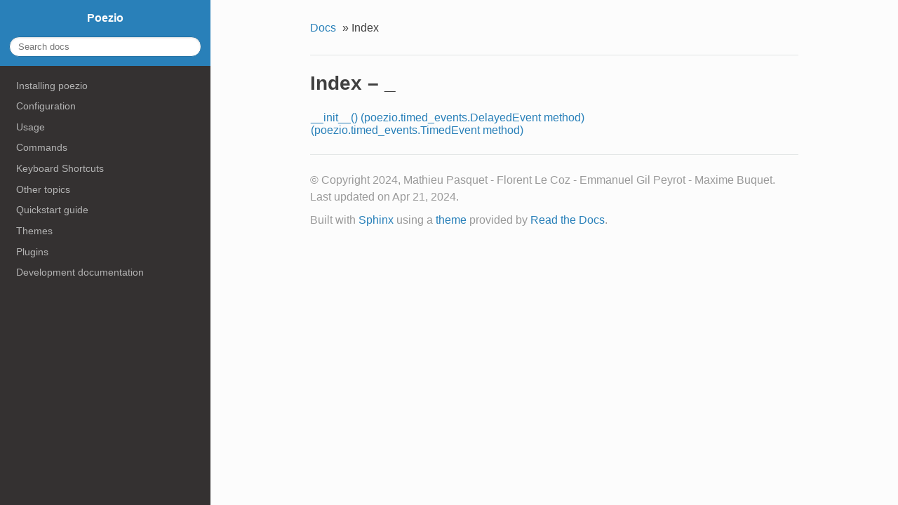

--- FILE ---
content_type: text/html; charset=utf-8
request_url: https://doc.poez.io/genindex-_.html
body_size: 2630
content:



<!DOCTYPE html>
<!--[if IE 8]><html class="no-js lt-ie9" lang="en" > <![endif]-->
<!--[if gt IE 8]><!--> <html class="no-js" lang="en" > <!--<![endif]-->
<head>
  <meta charset="utf-8">
  <meta name="viewport" content="width=device-width, initial-scale=1.0">
  
  <title>Index &mdash; Poezio 0.14 documentation</title>
  

  
  

  
  
    

  

  
  
    <link rel="stylesheet" href="_static/css/theme.css" type="text/css" />
  

  
    <link rel="stylesheet" href="_static/pygments.css" type="text/css" />
  
    <link rel="stylesheet" href="_static/css/theme.css" type="text/css" />
  
        <link rel="index" title="Index"
              href="genindex.html"/>
        <link rel="search" title="Search" href="search.html"/>
    <link rel="top" title="Poezio 0.14 documentation" href="index.html"/> 
</head>

<body class="wy-body-for-nav" role="document">

  <div class="wy-grid-for-nav">

    
    <nav data-toggle="wy-nav-shift" class="wy-nav-side">
      <div class="wy-side-nav-search">
        
          <a href="index.html">Poezio</a>
        
        
<div role="search">
  <form id="rtd-search-form" class="wy-form" action="search.html" method="get">
    <input type="text" name="q" placeholder="Search docs" />
    <input type="hidden" name="check_keywords" value="yes" />
    <input type="hidden" name="area" value="default" />
  </form>
</div>
      </div>

      <div class="wy-menu wy-menu-vertical" data-spy="affix" role="navigation" aria-label="main navigation">
        
          
          
              <ul>
<li class="toctree-l1"><a class="reference internal" href="install.html">Installing poezio</a><ul>
<li class="toctree-l2"><a class="reference internal" href="install.html#poezio-in-the-gnu-linux-distributions">poezio in the GNU/Linux distributions</a></li>
<li class="toctree-l2"><a class="reference internal" href="install.html#install-from-source">Install from source</a></li>
<li class="toctree-l2"><a class="reference internal" href="install.html#docker-images">Docker images</a></li>
</ul>
</li>
<li class="toctree-l1"><a class="reference internal" href="configuration.html">Configuration</a><ul>
<li class="toctree-l2"><a class="reference internal" href="configuration.html#global-section-options">Global section options</a></li>
<li class="toctree-l2"><a class="reference internal" href="configuration.html#optional-section-options">Optional section options</a></li>
</ul>
</li>
<li class="toctree-l1"><a class="reference internal" href="usage.html">Usage</a><ul>
<li class="toctree-l2"><a class="reference internal" href="usage.html#tab-list">Tab list</a></li>
<li class="toctree-l2"><a class="reference internal" href="usage.html#generalities">Generalities</a></li>
<li class="toctree-l2"><a class="reference internal" href="usage.html#contact-list-tab">Contact list tab</a></li>
<li class="toctree-l2"><a class="reference internal" href="usage.html#chatroom-tab">Chatroom tab</a></li>
<li class="toctree-l2"><a class="reference internal" href="usage.html#private-tab">Private tab</a></li>
<li class="toctree-l2"><a class="reference internal" href="usage.html#conversation-tab">Conversation tab</a></li>
<li class="toctree-l2"><a class="reference internal" href="usage.html#dataforms-tab">Dataforms tab</a></li>
<li class="toctree-l2"><a class="reference internal" href="usage.html#list-tab">List tab</a></li>
<li class="toctree-l2"><a class="reference internal" href="usage.html#confirm-tab">Confirm tab</a></li>
<li class="toctree-l2"><a class="reference internal" href="usage.html#bookmarks-tab">Bookmarks tab</a></li>
</ul>
</li>
<li class="toctree-l1"><a class="reference internal" href="commands.html">Commands</a><ul>
<li class="toctree-l2"><a class="reference internal" href="commands.html#global-commands">Global commands</a></li>
<li class="toctree-l2"><a class="reference internal" href="commands.html#chat-tab-commands">Chat tab commands</a></li>
<li class="toctree-l2"><a class="reference internal" href="commands.html#multiuserchat-tab-commands">MultiUserChat tab commands</a></li>
<li class="toctree-l2"><a class="reference internal" href="commands.html#private-tab-commands">Private tab commands</a></li>
<li class="toctree-l2"><a class="reference internal" href="commands.html#normal-conversation-tab-commands">Normal Conversation tab commands</a></li>
<li class="toctree-l2"><a class="reference internal" href="commands.html#contact-list-tab-commands">Contact list tab commands</a></li>
<li class="toctree-l2"><a class="reference internal" href="commands.html#xml-tab-commands">XML tab commands</a></li>
</ul>
</li>
<li class="toctree-l1"><a class="reference internal" href="keys.html">Keyboard Shortcuts</a><ul>
<li class="toctree-l2"><a class="reference internal" href="keys.html#key-bindings-listing">Key bindings listing</a></li>
<li class="toctree-l2"><a class="reference internal" href="keys.html#key-configuration">Key configuration</a></li>
<li class="toctree-l2"><a class="reference internal" href="keys.html#actions">Actions</a></li>
</ul>
</li>
<li class="toctree-l1"><a class="reference internal" href="misc/index.html">Other topics</a><ul>
<li class="toctree-l2"><a class="reference internal" href="misc/carbons.html">Message Carbons</a></li>
<li class="toctree-l2"><a class="reference internal" href="misc/client_certs.html">Using client certificates to login</a></li>
<li class="toctree-l2"><a class="reference internal" href="misc/correct.html">Message Correction</a></li>
<li class="toctree-l2"><a class="reference internal" href="misc/personal_events.html">Personal Events</a></li>
<li class="toctree-l2"><a class="reference internal" href="misc/pyenv.html">Installing python 3.5 as a user</a></li>
<li class="toctree-l2"><a class="reference internal" href="misc/separate.html">Using several accounts</a></li>
<li class="toctree-l2"><a class="reference internal" href="misc/ssl.html">TLS in poezio</a></li>
<li class="toctree-l2"><a class="reference internal" href="misc/troubleshooting.html">Troubleshooting</a></li>
</ul>
</li>
<li class="toctree-l1"><a class="reference internal" href="quickstart.html">Quickstart guide</a><ul>
<li class="toctree-l2"><a class="reference internal" href="quickstart.html#anonymous-usage">Anonymous usage</a></li>
<li class="toctree-l2"><a class="reference internal" href="quickstart.html#normal-usage">Normal usage</a></li>
</ul>
</li>
<li class="toctree-l1"><a class="reference internal" href="themes.html">Themes</a><ul>
<li class="toctree-l2"><a class="reference internal" href="themes.html#create-a-theme">Create a theme</a></li>
<li class="toctree-l2"><a class="reference internal" href="themes.html#use-a-theme">Use a theme</a></li>
<li class="toctree-l2"><a class="reference internal" href="themes.html#change-the-theme-directory">Change the theme directory</a></li>
<li class="toctree-l2"><a class="reference internal" href="themes.html#available-options">Available options</a></li>
</ul>
</li>
<li class="toctree-l1"><a class="reference internal" href="plugins/index.html">Plugins</a><ul>
<li class="toctree-l2"><a class="reference internal" href="plugins/index.html#setting-up-plugins">Setting up plugins</a></li>
<li class="toctree-l2"><a class="reference internal" href="plugins/index.html#plugin-autoload">Plugin autoload</a></li>
<li class="toctree-l2"><a class="reference internal" href="plugins/index.html#manual-plugin-load">Manual plugin load</a></li>
<li class="toctree-l2"><a class="reference internal" href="plugins/index.html#plugin-configuration">Plugin configuration</a></li>
<li class="toctree-l2"><a class="reference internal" href="plugins/index.html#plugin-index">Plugin index</a></li>
</ul>
</li>
<li class="toctree-l1"><a class="reference internal" href="dev/index.html">Development documentation</a><ul>
<li class="toctree-l2"><a class="reference internal" href="dev/index.html#about-plugins">About plugins</a></li>
<li class="toctree-l2"><a class="reference internal" href="dev/index.html#about-poezio">About Poezio</a></li>
</ul>
</li>
</ul>

          
        
      </div>
      &nbsp;
    </nav>

    <section data-toggle="wy-nav-shift" class="wy-nav-content-wrap">

      
      <nav class="wy-nav-top" role="navigation" aria-label="top navigation">
        <i data-toggle="wy-nav-top">…</i>
        <a href="index.html">Poezio</a>
      </nav>


      
      <div class="wy-nav-content">
        <div class="rst-content">
          <div role="navigation" aria-label="breadcrumbs navigation">
  <ul class="wy-breadcrumbs">
    <li><a href="index.html">Docs</a> &raquo;</li>
      
    <li>Index</li>
      <li class="wy-breadcrumbs-aside">
        
      </li>
  </ul>
  <hr/>
</div>
          <div role="main" class="document">
            

<h1 id="index">Index &ndash; _</h1>

<table style="width: 100%" class="indextable"><tr>
  <td style="width: 33%; vertical-align: top;"><ul>
      <li><a href="dev/timed_events.html#poezio.timed_events.DelayedEvent.__init__">__init__() (poezio.timed_events.DelayedEvent method)</a>

      <ul>
        <li><a href="dev/timed_events.html#poezio.timed_events.TimedEvent.__init__">(poezio.timed_events.TimedEvent method)</a>
</li>
      </ul></li>
  </ul></td>
</tr></table>


          </div>
          <footer>
  

  <hr/>

  <div role="contentinfo">
    <p>
        &copy; Copyright 2024, Mathieu Pasquet - Florent Le Coz - Emmanuel Gil Peyrot - Maxime Buquet.
      Last updated on Apr 21, 2024.
    </p>
  </div>

  Built with <a href="http://sphinx-doc.org/">Sphinx</a> using a <a href="https://github.com/snide/sphinx_rtd_theme">theme</a> provided by <a href="https://readthedocs.org">Read the Docs</a>.
  
</footer>
        </div>
      </div>

    </section>

  </div>
  


  

    <script type="text/javascript">
        var DOCUMENTATION_OPTIONS = {
            URL_ROOT:'./',
            VERSION:'0.14',
            COLLAPSE_INDEX:false,
            FILE_SUFFIX:'.html',
            HAS_SOURCE:  true
        };
    </script>
      <script type="text/javascript" src="_static/documentation_options.js"></script>
      <script type="text/javascript" src="_static/doctools.js"></script>
      <script type="text/javascript" src="_static/sphinx_highlight.js"></script>

   
</body>
</html>

--- FILE ---
content_type: text/javascript
request_url: https://doc.poez.io/_static/documentation_options.js
body_size: 424
content:
var DOCUMENTATION_OPTIONS = {
    URL_ROOT: document.getElementById("documentation_options").getAttribute('data-url_root'),
    VERSION: '0.14',
    LANGUAGE: 'python3',
    COLLAPSE_INDEX: false,
    BUILDER: 'html',
    FILE_SUFFIX: '.html',
    LINK_SUFFIX: '.html',
    HAS_SOURCE: true,
    SOURCELINK_SUFFIX: '.txt',
    NAVIGATION_WITH_KEYS: false,
    SHOW_SEARCH_SUMMARY: true,
    ENABLE_SEARCH_SHORTCUTS: true,
};